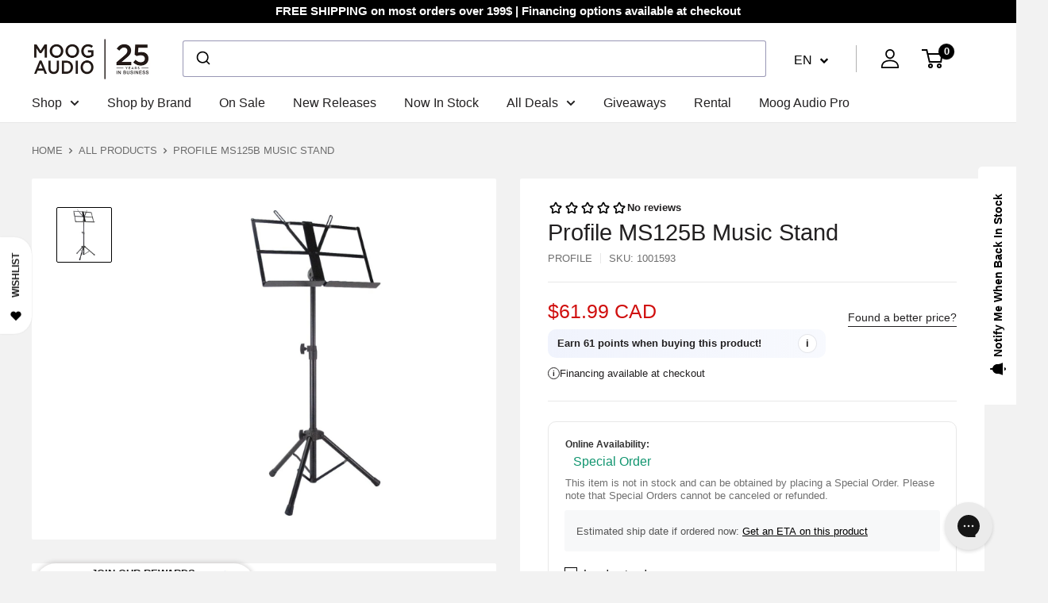

--- FILE ---
content_type: text/html; charset=utf-8
request_url: https://www.google.com/recaptcha/api2/anchor?ar=1&k=6Lcf5FYpAAAAAPvCB3WNtE-fJGBIsbl0Jk2tINdC&co=aHR0cHM6Ly9mci5tb29nYXVkaW8uY29tOjQ0Mw..&hl=en&v=TkacYOdEJbdB_JjX802TMer9&theme=light&size=normal&anchor-ms=20000&execute-ms=15000&cb=21p8qt8vk6or
body_size: 46252
content:
<!DOCTYPE HTML><html dir="ltr" lang="en"><head><meta http-equiv="Content-Type" content="text/html; charset=UTF-8">
<meta http-equiv="X-UA-Compatible" content="IE=edge">
<title>reCAPTCHA</title>
<style type="text/css">
/* cyrillic-ext */
@font-face {
  font-family: 'Roboto';
  font-style: normal;
  font-weight: 400;
  src: url(//fonts.gstatic.com/s/roboto/v18/KFOmCnqEu92Fr1Mu72xKKTU1Kvnz.woff2) format('woff2');
  unicode-range: U+0460-052F, U+1C80-1C8A, U+20B4, U+2DE0-2DFF, U+A640-A69F, U+FE2E-FE2F;
}
/* cyrillic */
@font-face {
  font-family: 'Roboto';
  font-style: normal;
  font-weight: 400;
  src: url(//fonts.gstatic.com/s/roboto/v18/KFOmCnqEu92Fr1Mu5mxKKTU1Kvnz.woff2) format('woff2');
  unicode-range: U+0301, U+0400-045F, U+0490-0491, U+04B0-04B1, U+2116;
}
/* greek-ext */
@font-face {
  font-family: 'Roboto';
  font-style: normal;
  font-weight: 400;
  src: url(//fonts.gstatic.com/s/roboto/v18/KFOmCnqEu92Fr1Mu7mxKKTU1Kvnz.woff2) format('woff2');
  unicode-range: U+1F00-1FFF;
}
/* greek */
@font-face {
  font-family: 'Roboto';
  font-style: normal;
  font-weight: 400;
  src: url(//fonts.gstatic.com/s/roboto/v18/KFOmCnqEu92Fr1Mu4WxKKTU1Kvnz.woff2) format('woff2');
  unicode-range: U+0370-0377, U+037A-037F, U+0384-038A, U+038C, U+038E-03A1, U+03A3-03FF;
}
/* vietnamese */
@font-face {
  font-family: 'Roboto';
  font-style: normal;
  font-weight: 400;
  src: url(//fonts.gstatic.com/s/roboto/v18/KFOmCnqEu92Fr1Mu7WxKKTU1Kvnz.woff2) format('woff2');
  unicode-range: U+0102-0103, U+0110-0111, U+0128-0129, U+0168-0169, U+01A0-01A1, U+01AF-01B0, U+0300-0301, U+0303-0304, U+0308-0309, U+0323, U+0329, U+1EA0-1EF9, U+20AB;
}
/* latin-ext */
@font-face {
  font-family: 'Roboto';
  font-style: normal;
  font-weight: 400;
  src: url(//fonts.gstatic.com/s/roboto/v18/KFOmCnqEu92Fr1Mu7GxKKTU1Kvnz.woff2) format('woff2');
  unicode-range: U+0100-02BA, U+02BD-02C5, U+02C7-02CC, U+02CE-02D7, U+02DD-02FF, U+0304, U+0308, U+0329, U+1D00-1DBF, U+1E00-1E9F, U+1EF2-1EFF, U+2020, U+20A0-20AB, U+20AD-20C0, U+2113, U+2C60-2C7F, U+A720-A7FF;
}
/* latin */
@font-face {
  font-family: 'Roboto';
  font-style: normal;
  font-weight: 400;
  src: url(//fonts.gstatic.com/s/roboto/v18/KFOmCnqEu92Fr1Mu4mxKKTU1Kg.woff2) format('woff2');
  unicode-range: U+0000-00FF, U+0131, U+0152-0153, U+02BB-02BC, U+02C6, U+02DA, U+02DC, U+0304, U+0308, U+0329, U+2000-206F, U+20AC, U+2122, U+2191, U+2193, U+2212, U+2215, U+FEFF, U+FFFD;
}
/* cyrillic-ext */
@font-face {
  font-family: 'Roboto';
  font-style: normal;
  font-weight: 500;
  src: url(//fonts.gstatic.com/s/roboto/v18/KFOlCnqEu92Fr1MmEU9fCRc4AMP6lbBP.woff2) format('woff2');
  unicode-range: U+0460-052F, U+1C80-1C8A, U+20B4, U+2DE0-2DFF, U+A640-A69F, U+FE2E-FE2F;
}
/* cyrillic */
@font-face {
  font-family: 'Roboto';
  font-style: normal;
  font-weight: 500;
  src: url(//fonts.gstatic.com/s/roboto/v18/KFOlCnqEu92Fr1MmEU9fABc4AMP6lbBP.woff2) format('woff2');
  unicode-range: U+0301, U+0400-045F, U+0490-0491, U+04B0-04B1, U+2116;
}
/* greek-ext */
@font-face {
  font-family: 'Roboto';
  font-style: normal;
  font-weight: 500;
  src: url(//fonts.gstatic.com/s/roboto/v18/KFOlCnqEu92Fr1MmEU9fCBc4AMP6lbBP.woff2) format('woff2');
  unicode-range: U+1F00-1FFF;
}
/* greek */
@font-face {
  font-family: 'Roboto';
  font-style: normal;
  font-weight: 500;
  src: url(//fonts.gstatic.com/s/roboto/v18/KFOlCnqEu92Fr1MmEU9fBxc4AMP6lbBP.woff2) format('woff2');
  unicode-range: U+0370-0377, U+037A-037F, U+0384-038A, U+038C, U+038E-03A1, U+03A3-03FF;
}
/* vietnamese */
@font-face {
  font-family: 'Roboto';
  font-style: normal;
  font-weight: 500;
  src: url(//fonts.gstatic.com/s/roboto/v18/KFOlCnqEu92Fr1MmEU9fCxc4AMP6lbBP.woff2) format('woff2');
  unicode-range: U+0102-0103, U+0110-0111, U+0128-0129, U+0168-0169, U+01A0-01A1, U+01AF-01B0, U+0300-0301, U+0303-0304, U+0308-0309, U+0323, U+0329, U+1EA0-1EF9, U+20AB;
}
/* latin-ext */
@font-face {
  font-family: 'Roboto';
  font-style: normal;
  font-weight: 500;
  src: url(//fonts.gstatic.com/s/roboto/v18/KFOlCnqEu92Fr1MmEU9fChc4AMP6lbBP.woff2) format('woff2');
  unicode-range: U+0100-02BA, U+02BD-02C5, U+02C7-02CC, U+02CE-02D7, U+02DD-02FF, U+0304, U+0308, U+0329, U+1D00-1DBF, U+1E00-1E9F, U+1EF2-1EFF, U+2020, U+20A0-20AB, U+20AD-20C0, U+2113, U+2C60-2C7F, U+A720-A7FF;
}
/* latin */
@font-face {
  font-family: 'Roboto';
  font-style: normal;
  font-weight: 500;
  src: url(//fonts.gstatic.com/s/roboto/v18/KFOlCnqEu92Fr1MmEU9fBBc4AMP6lQ.woff2) format('woff2');
  unicode-range: U+0000-00FF, U+0131, U+0152-0153, U+02BB-02BC, U+02C6, U+02DA, U+02DC, U+0304, U+0308, U+0329, U+2000-206F, U+20AC, U+2122, U+2191, U+2193, U+2212, U+2215, U+FEFF, U+FFFD;
}
/* cyrillic-ext */
@font-face {
  font-family: 'Roboto';
  font-style: normal;
  font-weight: 900;
  src: url(//fonts.gstatic.com/s/roboto/v18/KFOlCnqEu92Fr1MmYUtfCRc4AMP6lbBP.woff2) format('woff2');
  unicode-range: U+0460-052F, U+1C80-1C8A, U+20B4, U+2DE0-2DFF, U+A640-A69F, U+FE2E-FE2F;
}
/* cyrillic */
@font-face {
  font-family: 'Roboto';
  font-style: normal;
  font-weight: 900;
  src: url(//fonts.gstatic.com/s/roboto/v18/KFOlCnqEu92Fr1MmYUtfABc4AMP6lbBP.woff2) format('woff2');
  unicode-range: U+0301, U+0400-045F, U+0490-0491, U+04B0-04B1, U+2116;
}
/* greek-ext */
@font-face {
  font-family: 'Roboto';
  font-style: normal;
  font-weight: 900;
  src: url(//fonts.gstatic.com/s/roboto/v18/KFOlCnqEu92Fr1MmYUtfCBc4AMP6lbBP.woff2) format('woff2');
  unicode-range: U+1F00-1FFF;
}
/* greek */
@font-face {
  font-family: 'Roboto';
  font-style: normal;
  font-weight: 900;
  src: url(//fonts.gstatic.com/s/roboto/v18/KFOlCnqEu92Fr1MmYUtfBxc4AMP6lbBP.woff2) format('woff2');
  unicode-range: U+0370-0377, U+037A-037F, U+0384-038A, U+038C, U+038E-03A1, U+03A3-03FF;
}
/* vietnamese */
@font-face {
  font-family: 'Roboto';
  font-style: normal;
  font-weight: 900;
  src: url(//fonts.gstatic.com/s/roboto/v18/KFOlCnqEu92Fr1MmYUtfCxc4AMP6lbBP.woff2) format('woff2');
  unicode-range: U+0102-0103, U+0110-0111, U+0128-0129, U+0168-0169, U+01A0-01A1, U+01AF-01B0, U+0300-0301, U+0303-0304, U+0308-0309, U+0323, U+0329, U+1EA0-1EF9, U+20AB;
}
/* latin-ext */
@font-face {
  font-family: 'Roboto';
  font-style: normal;
  font-weight: 900;
  src: url(//fonts.gstatic.com/s/roboto/v18/KFOlCnqEu92Fr1MmYUtfChc4AMP6lbBP.woff2) format('woff2');
  unicode-range: U+0100-02BA, U+02BD-02C5, U+02C7-02CC, U+02CE-02D7, U+02DD-02FF, U+0304, U+0308, U+0329, U+1D00-1DBF, U+1E00-1E9F, U+1EF2-1EFF, U+2020, U+20A0-20AB, U+20AD-20C0, U+2113, U+2C60-2C7F, U+A720-A7FF;
}
/* latin */
@font-face {
  font-family: 'Roboto';
  font-style: normal;
  font-weight: 900;
  src: url(//fonts.gstatic.com/s/roboto/v18/KFOlCnqEu92Fr1MmYUtfBBc4AMP6lQ.woff2) format('woff2');
  unicode-range: U+0000-00FF, U+0131, U+0152-0153, U+02BB-02BC, U+02C6, U+02DA, U+02DC, U+0304, U+0308, U+0329, U+2000-206F, U+20AC, U+2122, U+2191, U+2193, U+2212, U+2215, U+FEFF, U+FFFD;
}

</style>
<link rel="stylesheet" type="text/css" href="https://www.gstatic.com/recaptcha/releases/TkacYOdEJbdB_JjX802TMer9/styles__ltr.css">
<script nonce="wrvM5V8PrWM6Y-RXxH9E3A" type="text/javascript">window['__recaptcha_api'] = 'https://www.google.com/recaptcha/api2/';</script>
<script type="text/javascript" src="https://www.gstatic.com/recaptcha/releases/TkacYOdEJbdB_JjX802TMer9/recaptcha__en.js" nonce="wrvM5V8PrWM6Y-RXxH9E3A">
      
    </script></head>
<body><div id="rc-anchor-alert" class="rc-anchor-alert"></div>
<input type="hidden" id="recaptcha-token" value="[base64]">
<script type="text/javascript" nonce="wrvM5V8PrWM6Y-RXxH9E3A">
      recaptcha.anchor.Main.init("[\x22ainput\x22,[\x22bgdata\x22,\x22\x22,\[base64]/MjU1OmY/[base64]/[base64]/[base64]/[base64]/bmV3IGdbUF0oelswXSk6ST09Mj9uZXcgZ1tQXSh6WzBdLHpbMV0pOkk9PTM/bmV3IGdbUF0oelswXSx6WzFdLHpbMl0pOkk9PTQ/[base64]/[base64]/[base64]/[base64]/[base64]/[base64]/[base64]\\u003d\x22,\[base64]\\u003d\x22,\x22S8Odwo4cK8Oow45VwpzDucO8c2goSsKrw65JQMKtTUjDucOzwpN5fcOXw6fCqADCpjsswqUkwo1Da8KIQ8KKJQXDqF58ecKGwpfDj8KRw4nDvsKaw5fDugHCsmjCv8KSwqvCkcKJw6HCgSbDlsKhC8KPVlDDicO6wo7DssOZw7/CjsOYwq0HS8KSwql3aSI2wqQkwogdBcKCwovDqU/DtMKrw5bCn8OlB0FGwocNwqHCvMKcwoktGcKFN0DDocOAwobCtMOPwrLCiT3Dkz/CusOAw4LDkcOPwpsKwo56IMOfwr0lwpJcZ8OZwqAeZcKuw5tJU8KewrVuw516w5HCnDvDtArCs2TCjcO/OcKrw5tIwrzDgsO6F8OMCAQXBcKLXw55U8O0JsKeb8OyLcOSwqXDg3HDlsK7w7DCmCLDnR9CejHCiDUaw5d6w7Y3wrjCnxzDpTTDhMKJH8OUwrpQwq7DvMKrw4PDr1R+cMK/[base64]/CvxXCk8KtOcOMwrTDkwMURiMhwoLDn8KHw7LDtsOGw7vCj8Kmby10w7rDqkPDjcOxwroPYWLCrcOuXj1rwr7DlsKnw4gow5XCsD0mw5MSwqdTeUPDhAsCw6zDlMOUI8K6w4B8ABNgNAvDr8KTKUfCssO/LUZDwrTCoVRWw4XDu8OIScObw5XCgcOqXGgoNsOnwoQPQcOFV0k5N8Oxw4LCk8OPw5bCvcK4PcKmwoo2EcKwwpHCihrDj8O4fmfDuSoBwqtzwpfCrMOuwqhSXWvDjMOZFhxBFmJtwrrDrlNjw6rCvcKZWsOyP2x5w6wiB8Kxw73CrsO2wr/Cm8OnW1RZPDJNKkMGwrbDhklccMOywqQdwolZOsKTHsKZAMKXw7DDl8KeN8O7wpHCvcKww64dw5kjw6QMT8K3bjZtwqbDgMOrwqzCgcOIwqLDv23CrUvDtMOVwrFMwpTCj8KTbcKewph3c8ONw6TCsi04HsKswpUWw6sPwqrDvcK/wq9bFcK/[base64]/CsEoVw7jDhcOTWGLDgsOCEmvCt8KTKhzCmH8mwpLCrg7Dlm15w49cOMKDLWkgwrDCrMK0w6TCrcK5w6rDrU9iEsK7w7vCq8KDBWFSw6PDgjBnw7zDnmZgw7/ChMOfIlrDr1fCj8K/eE9bw5nCs8OTwqV9wpPCpMKQwp1Gw4LCpsKvfnhxVy5oMsKNw7/[base64]/[base64]/CqsOGPcKFJcKiA8KHw5zDhcKew5LCsS/CsQo8Jl1AS0rDvMOlWMOmfMKRP8Ojwqg8HT9UcjbDmBnCq2wPwonCgyZxWsOVwr/DlsKPwqFuw55LwofDr8KSwqLCgMOMK8K2w6zDkMOXwqg8azjCm8Oyw7DCoMOsIWbDt8KCwqbDkMKSO1TDowUkwrZuP8KEwpfDpCxJw4szQsOOcnslYXRqwpfDhmwmCMOFSsK8JSoQXXgPEsOkw6rCj8K7V8OVISBSXFrDuQRLaQnDs8KnwqnCiX/DsWHDmMO/wpbCjQ7DrzLCrsOpFcKcA8Kswq3CgcOfFcKRTMOPw53CsA3Cj2vCjnEOw6bCq8OoFzJTwoTDnj5Yw4UAw4dHwotWN1Efwqcuw4NBbghjX3LDqG/[base64]/DXgAw7PCqzZOCcOgwqTDuMO0wqTCplbDgsK0bhZ5wpvDvW5BPMOUw4Buw5DCucOuw4F+w4hzwr/Cs0tQTgjDisOOADMXw6XCqMK3fBwhwqDDr3DCnixdNBTDri8kAyTDvlvClhUNLGHCtsOKw4rCsyzCpVM2DcOTw6caJsKHwpIkwoTCtsOmGjdewq7Cs0nCoRTDqmTDiSc1T8OJPcOYwrQ7w5/Dux5swrHCk8KPw5zCtiDCoAxuPRTCg8Kkw6MGPUtdDMKew5bDrzjDiQFIewnDqsKIw7fCosOqaMOuw4PCui8Ww75ITnwsOyDDj8OoLcKJw6FAw4/CiwfDhF7DokhKZsK2bF8ZQmJSfsKbdMOcw5PCoyXCgMKrw7NAwpXDrwfDkMOSX8KRA8OUd0RCdTggw78zX3/CqsKoDFUyw5XDq29BWcO7IUzDiwnCtFItOMOPYyjDusOqwrzChTM/wovDgRZQIsOLNnMrW3rCgsKvwrpsVy/DkcOQwpDCtMKjw5AnwqDDicO0w7rDm13DhsK7w7zCmjLCnMKowrLDpcKFRBrDpMKyC8KZwr4IacOtX8KaVsOTDHwDw642f8KsTV7Dq1nCnF/[base64]/wq16PBjCnlrCoj7Dtj8dw6rCmg8zwo3CrsKOwqFSwp9JDXDDv8Kcwr4hEkIBccKlw6vCiMKAIsOpPcKzwoI2E8Ouw5fDqsKOLQNRw6rCjiNqTQMjw5bCvcOzT8OPbxfDl3B2woQRI2fDusKhw4lrRi8cCcOowpALIsKLKsKfwqJZw4JHR2LCmUh2wp/[base64]/[base64]/wonCtcKCwpjCsHJ6w63ClcOSV1wRNMKFPTXDuzfCuHjCp8KITMKTw5fDhMOacVfCoMKBw5kJL8Kzw6/Dv1nCqMKEFHHDs0fDlgXDkk3Dm8Oaw6p+w7PCoxLCt0EBwqgvw7VVDcKtIMObw5ZUwoJrwq3Cuw/DqGM/w77DojvCunjDnBMgwrbDt8Kkw5ZBVQ3DkzvCjsOiwocRw7vDscOKwo7CsxbCpcOZw6XDt8Orw7JLEUHCkSzDvQgCOHrDjno+w6siw4PCqXzCt2DDrsKAwqzCmH8PwpTCs8OtwqUZe8KuwrVSGmbDpm0YZcKCw7YKw5/CrcONwqXDucOgfBXDnsKxwoHCiwnDpMO/[base64]/DscKtZcOywoEkwppJDjN2w7PCpsKYIsKtw5hDwpfCiMK0ScKwdHp1wpw5YMKQwozDnR7CqsK/VsOJX1jDlHdqdcOVwp0dw6XDqcOvA29vAVNuwrxewpQiAsKyw5k9wrrDi15fwpzCkFFUwoTCgwx/[base64]/DrMKCwqvCvy8DHg0/HRhkwqQSw4HDglRkwofDojLCsBrCusOPPsKnPMK0wox/cCzDv8KndEjDssOew4DDujHDrl8QwpPCrDQAwrnDowfCi8OTw4JbwrDClcOfw5VMwo4PwqZ2w7Y5MsKRPMOZIBLDsMK4KXtQccK5w6saw6zDkEXCnR5vw7jCqsO5wqc6GMKmMGLDisOyKMKAai3Cq1HDicKVTChqBCTDh8OeRE7CvsO7woTDmCrCnyXDgMK7wpg/L3siTMOCbE5VwoQ+w4ZACcKiw7t5CXPDp8OfwozDvMKQfcKGwqVpc0/Ch3/DgMO/UsOQw7vChMKCwrrCucOjwr7CtmxvwpIvR2PCvz13fivDsgHCs8Kqw6bCsWgvwpBVw5pSwohKFMKuTcO/QDrDjMKqwrBCUgEBf8OlJgZla8KIwp0FT8ObJMOXVcKzcyXDrkN1F8K3w6pGw4fDtsOvwq/Cn8Kvbj4mwo5iPsOJwpXCscKUCcKmOcKGwrhLw6lFwp/DlGfCusK6OXAdalvDmn3DlkwGcFhXRXzDhkvDuA/DisO9dlVYVsKAw7TDvU3Ci0LDh8K6wqHDoMOmwo5Pw4IpIHfDtEXCggXCogPDvybDmMOXIMOiRMKMw5PDqn4FdX3CpMOcwqVww75+IRXCrDoRDAlrw6dGARNpw78Mw4XDvsO3wqdSeMKLwo9PK21IPHbDuMKYKsOteMOkUglCwoJ/I8KzbmZJwqY5w4Q9w4jDvcOGwrMTaCfDhsKww47DsS1TE3V6RcKIMEXCrsKawqdzdMKVdW08OMOUVMOIw50hLmJpfsO3ZG7CtirCu8KKwofCvcOpfMOFwrYmw7zCqsKNA3zCgsOzTMK6VhpWCsO3FGHDtTo/w7rDoGrDvmPCtgXDtBPDvm4yw7rDvlDDtsOKIhszcsKJwoRvw7gtw4zDtEJmw7NxAcO8XWnCqsONM8OvGD7CizHDg1YyP21QG8OkFsKZw484w7wAAcOfwrvCll5aAAvDjcK+wr4GKsOuHCPDrcKIwr7DiMKEw7VLw5BNWXQaKh3Ci1/CukrDtyrCk8K/[base64]/CnsOywpnCj8KEHhlCwoEcwprDmTUvJ8Orw57ChDMRwo10w4NsS8OGwofCtXpSZH1AP8KkO8O6woweJsOnRFzCl8KXNMO3NMOPwpEuS8O9JMKPw7lPRzLDsj/[base64]/w4M3w6rDqzHDs8OcZcOlGMOHesKmeBxIw4FIHMOcM0TDvMO7Uz7CmknDgz8RRMKEw7cKwpsNwo9Pw4xfwolxwoFzL0sFwqVVw65vRk/Dr8OYCsKIasKmGsKITcOEPWbDvXcZw6tAVyXCtMOPDkUuasKtQzLChsOZZ8Oqw6jDucO6YFfDuMKcAxvCs8Kiw6/CmMOYwrM6bcODw7Y2JCbCjCvCqUzDusOLXsKRAcOsV3F0wqDDvSZ1wrbCiCBlWcOAw64PBWIywpXDksO4GMKFKR8ScnTDjsKWwotKw6jDuUPCinbClj3DuUptw73DtcOdw48AGcKww7/CmcKSw4sYfcKWw5bCqsKyU8KRR8K8w5kaAWFVw4rDu2jDlcO/AMO3w6slwpd6B8OWfsOawqgXw44IWBPCoj9Yw43CjCM9w6QIEArCqcK1w43ClnPCqxprRMOGfWbCqsOmwr3Cj8O9wp/CiX0YMcKawqwyfCXCtMOLwr4pahZrw6TCusKCMsOrw7xadiTCmcKhwoEdw4VDaMKswo3DpMO4wpHDkcOnRl/DuHhCOk7Dgm18EjRZV8KUw64rT8KFZcKjU8Ouw6sIEMKbwop0HMKJcMKNVVogw6rCs8K0M8OzdiU3eMOCX8O/wqnCuzEkSQtsw4h7wqzCj8Knw6w8AcOAPMO7w4w3w7jCssO5wppZdsOaJMOjGnPCusKyw4Mbw7JkHE1VW8KUw7wUw58bwpkqUcKNwr8twpVnFMOsPMO5w6tDwrjDrH/DkMKlw7nDkcKxTxQCKsO7dRDDrsKHw7tsw6TCjMOpTsOmwobCpMOiw7o/AMKxwpUpHDHCij8Kc8Ogw7nCvMORwogxTWTCv3jDk8OBAkjDoSsuGsKnCU/DusOxDsOyHsOrwqhuI8OVw7TCusO2wr3Dty5NAAHDtSM9w7Nxw7wtEcKnw63Ch8KYwrljw4bCuXoaw4TDnMO4wr/DmnAjwrJzwqFlBcKdw4HCgTDCqm7DmMOKccKtwp/Dj8K5IMKiwqbCicO4w4JhwqRcCVfCtcOHTXsvwpbDjMO6wrnDtcOxwqV1wpHCgsOQwpoTwr3Cr8OkwrjCs8OITRYGaRbDhcK+G8KvWyrDtCcyK3/CiyBzw4HCkCDCgcOvw5h0w7tGcBk4TsKHw4xyGHVaw7fCrms9wo3DsMOpcGZowppkwo7DvsOORMK/w7DDnHkXw6XDs8O3CmjCn8K3w6/CihkAPU1nw592FcKcfwnCgwzDhcKIFcKCJ8OCwqjDkCXCtMOfSMK1w47DhMKEIsKYwrBDw6fDpzNzSsKhwqVhNgvCrUfDisKSwrHDgMO6w6pMwq/Cn0M/AcOHw790wqttw60ow77CoMKad8K8wpXDtcK6XGQ3VBfDs0hpOMKNwrFRUmsVXWPDhkDDrMK3w4UsPcKzw58+RMOUw7PDo8KECsKqwpdmwqsowq3CtWXCkCrDi8KwDcOhV8KrwpHCpG1aTio7w4/DksKDb8OXwo9fKsOZR23CusK+w5jDlS7Co8Kww6XCmcOhKsOVTBZZQ8KlOydSwqtow5/CoDRbw5cQw6VDQCXDk8Ktw79iTcKcwpPCogMPcMOmw6bDk3nCiHEgw5UGwrcpDMKMDFsywp7CtcOrEH9zw6ASw6fDjhVpw4XChSIkWzTCsw0+Z8KWw5XDnAVLK8OdNWwrFMOrEgIXwpjCo8KXCX/[base64]/DilzCqcOVw5TCsMKsw7HDgcOyw5ZOw4lPVcO+w4RWfhfDj8O5CsKwwqcGwpTConbCjsKLw6zCpX/ClcKRMxwkw73CgTQrY2IOdS9iSB5iw5bDn3d9KcOZYcKCGmEaZMKdw57DlEdTVknCgxsZenU1VGLDrGXDkCXCiQTCo8KgBsOLEcKVOMKNBsOYQUopNTtZdsKzFGQ8w5fCkMOsecKfwo5Yw44Tw5rDq8OQwoQIwrLDoVvCncOtIcOnwph/[base64]/DlQdFwrbCksKbwpVRTDfCn8OIXcKawrHCqlnCih97wrFywqANw4lBeCjCjntXwoDCkcKqM8KXOlXDgMK2wq0mwqvDuQ9Fwq1dYgvCuVPChTZ+w54ywrN/w6UHbmfDi8Klw6MkfiRjS3EnYUc3MsOKZCI6w51Pw73ClsOzwpRAO2Fdw78zIC5pwr/DvMOyAWTDkFVmMsKXVVZcZMOAw5nDg8Ohw7gbNMKjKVo9OMOZSMOrw4JhY8KrSmbCu8KDwp7CkcO5PcOJFDfDmcK7wqTCqjPCocOdw417w7VTwqPDpsKvwpoRNm5TWsK7w6B4w4rCtDB8wqYqE8Klw6Rdwok/[base64]/aMOlYcKQL8OZP8O+YlzDlsKeJMO4w6PDmsKcJsKNw7d9AELCvGnCkAvCrsOZw6l5N03CkS/[base64]/CrMKjSsKEHHNgJDBRXzBjw4VaVsKhBcOiw6nCiMOAw53DpQLDiMKeNXfDpHLCocODw5pIBjk8woFSw4New7HCosOIwoTDj8KhYMOVJ3Eyw4oiwoBJwrYvw7nDosOxUxLDq8KUP3/Cny3DogfDncOGw6bCjcOFFcKCT8OYw5kVNMOMZcKww4wvclrCtGTCm8Ofw6DDnX4+HMKyw5o2UmZXZwQvw7/CmX3CiEcsH3TDqHjCgcKCw4fDtcKYw57DtUBOwp/[base64]/w58dw7pBw5jDpMOmIMOwwp9yMTnCvMO3MMOfw4gww4hFwpXDn8OEwoQ9wqzDi8Klw71xw6XDr8KewrrCqsKHwqhuJFXCicOMIsO6w6fDhGBow7HDlFpBwq0jwoY6ccK8w7AQw5pIw53CqAB7wqTCkcOyaljCtkoVNQFXw6hVOMO/eDQDwp5xw4DDosOLEcKweMOsaTLDlcKbZxLCm8OtE0o2RMOhw77CtjrDlEo4P8Ktb0bCjcOsXTwXQcOKw4jDusOQP2RPwr/DtiDDtcKgwp3Ci8Oaw5ICwqvCuzp6w7RWwo1Yw4M6Vy/CrMKbwoc3wrJ8P28ww74WGcOCw6/DjhsDZMOvccKOa8Kaw7nCiMKqH8KSMsK9w4PCgCLDr0TCmxTCmsKBwo7CmMKTB13DsH1gXsOHwrfCpTVaYiJpa3xCYsO7wo1YIR4fJl1iw504w78Nwrd8T8KAw6EpLMOZwowDwrPDqMOjBFkvPALCigxrw57CtMKjHWpRwqRbCMOow4/[base64]/Do0wFw6TDuzLCmMOcXsOgPAR9w6nDrUzCvERHwpXCi8OLBMOmJsO0wqDDisOdeUVDGU7Ch8OJAjnDl8OCCMKId8K3UT/[base64]/CmV58EsOBLWbDkQ0fD8OORsOTwqZ0TcO2aMO8TcOnwp47bCFNYjPCnBfChhPCqyBjEVjCusK3w7PDkcKFDS/CsmPClcOawq7Ctw/Dv8ObwoxadyvDhQpmBQHCjMKKdTlXw57CpMO9DwtMEsKkdFPCgsK4bErCqcKFw6JVcWFjH8KRJsOXKEpME1bCg3XClDlNw7bDrMKfw7BjDizDmFB6ScOKw4LCnxbCiUDCqMK/RsKiwogXP8KTGXkIw4B9HMKYLw1Lw67ConIVI0NAw4/CvURkwrRmw4YwaQE/csKZwqZ7wpxyDsKlw5wXHsKrLsKFAArCt8OUSCdsw53DnsOQfh5dKwjDtsKwwql5GG9mwpAyw7XDmMKPV8Kjw601w6nDoWHDpcKRwqrDucOTUsOnXsOdw4zCmcK6RMKRN8KjwoDCkmPDvW/CihFeNRfCusOEwp3DimnCtsOfwoYBw5vCrWNdw5LDojFiXMKnYSfCqnXDnz/CiwjCvsKMw4wNdcKAXMO/[base64]/cCcMw4rChXc/[base64]/CicKLwrRCw6I4ZMKDYsKCTy8Iwo7CpMObwqfDqw/DjEMfw43DuE8CGMOiA2gVw5khwrV3H0/[base64]/ClcOhwofCj8KAOsOyf8OmCMOww63DtFDCoEAHwqbCtHgQEwVwwr8Dem4mwprCi0nDs8KkBsOybsOeWcORwq/Cj8KKOMOtw6LChsOhY8Ozw5rDgcKCBRjDqS3Cp1fDuhJkVBsAwoTDiwfCucOFw47ClcOswohLN8KRwpNEKzd5wp0vw5gUwpTDhkVUwqbDiAwTMcOPworDqMK3YFzDjsOSdsOfDsKBFQs6QlTCosKqecK8wodBw4vClw0owo40w47CgcK8G3lESB0KwqHDnRXCokXCnl/[base64]/Dqks5S8KfdijCpMKGwqLChMOgKMKyw6FPZcKNTMK1CnIyKBrDrQRjw6Aww5jDp8OEEMKOKcO7Al4wckXCiyQGw7PCvkzDtiRYVEA1w4taacK8w6l/DAfCl8O4QMKnUcOhI8KJSWlMPxjDqxHCusOeQMKXIMOHw7PCgU3DjsOWS3cQUVTDnMKGWwZRPi4BZMKJw4fDqUzCqj/[base64]/wpJdw6lZw6EPw6x7wpxIw7xZG8OlKFYnwq3CusOpwqLCm8KxaDcywpXCpcOxw7p+aDjCkcOhwqVjbsKxblpLPMKQeS1sw78gK8OOL3FZW8K9wrNiH8KOQivCkX0hw7NewrDCjsKiw5rCkCzCk8OLPsKkw6PChsK0eAjCqMK/wojDiCbCnWcBw7LDkhkdw7NSYC3Cp8KJwp/ChmfCsXTClsOUwphRw4Q5w6gfwr4DwpzDgioFDcOLZMKxw6PCu3hIw6ViwpU6L8OhwpbCrTnChcKQJMOhIMORwr3DrgrDtVNBw4/CqcOMw7Ncwr58w5zDscOjfizDqnN/J0zCjGjCiCTCpRNrfQXDssK9d094wqnDmlvDoMO9LcKJPlFzY8OxTcK+w4XCnlLDlsKWTcKswqDDu8Ktw54bBmLChMKBw4d9w7/DnsOxF8KNUsKUwrPDn8KvwoppQsKzPMKDCcKZwqoyw4AhQmAmSBHCtMKZCxHCpMKowo9Bw43DjMOjeWnDp1Rowr7CjwAUHmUtDsKZUMK1Q3dCw4HDpFhyw6zDkTZFe8KbaS/Ck8O8wqYEw5oIw4hywrDCg8KPwoPCuFXCoBc+w6pyTMOKUUjDi8OhLcOCDBDDni0Pw7PCjFzCl8Kgw6LCimscAQzCvcKCw7hBSsKRwqFhwo/DkhbDvBhQw5wXwqJ/wqXDonkhw64kFsOTTglbCS3ChcK8OSbCtMOjw6N2w5BYwq7CjsOAwqNoLsKOw41fJRXDmMKaw5Afwrs7f8OuwplwB8KBwqXDn2jDjEbDtsOxwp1yJCoEwrslVMKQYyImwrkyTcKrwqLCnkpdH8K4XsKcfsKtNMOkEC/[base64]/DmSrDnsKpwrgywpcQbEHDjQMkTR/DlcO6VcOYI8KPwr/[base64]/[base64]/[base64]/[base64]/Cq8O0w5DDtMOBwqQww78ZV1t3wpsTOMO2NsO3wosJw7DCjsKJw7oRBWjCmsO+wpfDtzPDvcK8RMOww5PDjcKtw4LDoMKwwqjDiGobImQ7AcO/dybDjwbCq3YudF8kU8O0w6HDtcK1VcK9w65oUMKQGMK/[base64]/[base64]/CsGrCpXbDg30uAxPCtMKpw5d3MsKHMCpIw7AYw5MrwqDDuiMhMMOkw6vDqMKewq7Cv8K7EsO2G8O9A8OcQcKIHcODw7nCjcOsacKiOkVTwrnCkMOmBsKrT8ObfB/DoUjCpMKiwofCksOIKCoKw6fCr8OiwrRZw4bCh8O7wpLDrMKZIQ7ClEXCsHXDlH7Co8KgGX/Dk1MvBsOYwoA5IMOCSsORw74ww6vDs3vDuhZow6rCrMOWw6kNQsK7IRRDAMOyRAHDoh7DjcKENxErVsK4awcowqJLZk/DmWwQNmnChsONwqwfSGPCuQrCok3Dqgo+w6lNw7nDicKDwp3DqMKkw73DvBfDm8KhH1fCgsOwOMKhwqwrD8OWVcOyw4Vyw68lMzrDqiHDomoKXMKmBWDCizLDpmgHdAN7w6Mcw7hrwpwTwqDDm2XDkMKLw5kDZsKVDkPCkD8Gwq/[base64]/DtAnCoh0cw7UrTMOFdsOUwrrCpQPDqn8hPsOPw7RpTsO3w4nDusKywpw6ME1cw5PCpsOUOVN9SCPDkiQBYsKbQcKSCwRjw7/DvAbDoMK8WMODYcKUNMO8S8KUIsOJwrxQwrVrZDDDjwYFGHzDkzfDjh4LwqkSEzRLdSYDEyPDoMKIO8KVLMOCw6/[base64]/[base64]/[base64]/[base64]/DsMOCEMKRfHIbWsOOwo02w4JAMsOiZ0lpwprCi0kvBMKwNXTDmlbDg8Kyw7bCnSRMY8KfPcKkLRXDi8Oibz/CscOpekbCqcKNbUnDhsOfJSjCiivDphzDoz/Dlm/DsBU/wrzClMODY8K6w5IRwqFPwr7CvMKhOXt3Lw1/wrPDs8Kaw5skwoDDpEDCvA92X37CgMOARxrDk8OOW2zDj8OGWV3DuifDl8O+NyLCmyXDpsKkwotaacOXVw4jw5F1wrnCu8Ogw4I1DScmw5/[base64]/DhEU2woYKw7lNw6LCumIdw5nDtsOPw50iwrDDvcKywqwdDcKfw5vDoTsnOcKeD8OkGSYaw7xadxLDmMK2R8KOw7MJScKseHfDg2zCqsK/wpLDgMKWw6JGMcKNVcK5wqzDk8Kew5VKwoLDvArCicKSwr0wYh1JGjYwwo3CjcKpZsODfcKFFm/CiH3CisOVw4NQwpEuN8OebUVJw5fCgsKFaFZ6Kn7Dj8K3S2DDmRESe8OATcOZXBYtwpzDlMOawrfDvRUjWsOjwpPCvcK8w6A0w75Bw41Iwo/Dr8OgWsOGOsOPw7M4woctJMKPJns1w6vCtDgWw5PCqjwVwpDDilfCrXYSw6nCi8OOwo1PZz7Du8OTwro8G8OaV8KIw70PN8OiGEsbWljDi8KqU8O8FMO3BQ16d8OPIcKAZGRQKCHDiMO3w4UkasKcR1s0OmlRw7rCsMKwZyHDsHTDlwnDsnzCpMKKwocoNMOcwp7Cly/[base64]/CpsOLwqXDk35dw7VcasKTw6IGCsOuwqJawpJIX0J6fHvDniVSe1tKw4BWwrLDucK1woDDmBZXwp5OwqIzGV8xwoTDnMOcc8OqdcKbWsK/cl84wotJw5DDgQXDtibCrlgIJsKdwpBwB8OYwppnwqDDgG3Dg20Ywr3DusKww5PCisO0JMOnwrfDpsKSwp5jZ8KQVjlnw47CmcO6w6/CnnVWWDgjBcKGJn/ChsKLaQnDqMKew47DlMKtw4DCkcO7SMOVw7jDusOXZMK0R8K+woYPE3TCvmJNYcK1w6HDicKDUsO9XMO5w48VJnjCiTDDtCJEGC1/Kgt0M3cUwqg/w59VwrzChsKbEMKHwpLDnX5sNV8OccK3Ig/DjcKuw4bDusKdM1PCmcOwalLDiMKEJl7DvzJ2wqrCjGt6wp7DqjNnCkzDmcK+RF4bZQ1AwpLDpmoWDTAWw4dUEMO/wrAXWcKDwoQGwoUIXcOewqjDuyNGwpLDolfDmcOMbljDiMKBVMOwRMK1w5fDkcKtKEZTwoHDmSxIQcKrwqsJajDDlh4Yw6NIPX5Ew5/CsGhGwovDg8OAXcKJwoLCn27DgVwiw5LDoB10VRJfHXnDoD15BcO8eQDDmsOQwolPfgVywq9Dwo4eBnPChMK5Tl1kRncnwqfCnMOeMxLCjVfDtH8aYMOEfMKuwoEWwo7Cl8Ofw7/Cu8Oaw4I4M8KfwptuOsKuw4HCqH7CisO8w7nCvi5Iw7HCoWzCsDbCqcOTeyvDgjVfw4jDggRhw4rDmMKKw4nDuBPCjcO+w7J0wpTDrUfCpcKDDQ19w5rDiRTDsMKpZ8KvXsOOLx7Cl0tsasK2V8O3CDzCl8Osw61IPVLDsGQoZ8K+w7/Dj8OEBMOiOcK/EcKWwrbDvFTDvijCoMK2KcKnw5QlwqDDnhZETnbDog/CtmwMdnN8w5/CmVjCvsK5cn3CvMKNWMK3asKkcW/Cg8KPwoDDl8KFUDTCmn7Dmlc4w7vCusK1w5bCksKfwphSTFvCpMO4w6ouPMOuw7vCkgbDjsO4w4fDiRNRFMOQwqU9UsKVwo7DtGluCVLDs3g9w7jDnMK3w4k/Xi7Cuh5iw5HCkVgrBHDDlUlyV8OHwod+AcOzMCxrw6zDqcO1wqLDrsK7wqTDgUPCj8OUwqnCnFfDs8Oew6PCmsKww6xYFj/DsMKOw6DDk8O6LAsaJm/DjcOYw6kac8K1cMO9w7hTVMKjw4dqwpvCpMOhwozCm8KcwpfDn3jCkH7CsUbCn8KlccOIaMKxb8ORwqnCgMOrEGLDtWFTw6N5wpoLw5/[base64]/DnMOLwq4XMAzDjwR4w6/CoDl8w6pZO1gKw5Ixw5Vuw5zCtcKuQMKkbx4Jw4Q7NcKCwqLCm8O9L0TCqGINw6g3wpzDp8OROC/DhMOEYAXDpcKow63DtcOow4PCu8KFdMOoc0DDjcK5D8K6w4oSWAPCk8OAwp4uZMKdw5/DnBYlb8OMWMKwwpLCgsKVPSHCjMOwOsKCw7DDnCjCogPCtcOyJR8EwovCr8OQfGcPwpxjwrMdAcKbwq9FNsKpwrfDsS3CoSQ9EcK4wr/[base64]/Cp8KCw6XCvMOtGMO1woLDmsK8DyjCpsKyJsOMwodeLB0eR8O0w5x+F8OVwo7CuzbDmsKeQhPDonHDoMKJAsOhwqXDucKKw61Fw6gew64ow4QcwprDgQhLw7/DgsOoaElTw4gdwqhKw68pw6AtC8K+wrjClSh8HsKMBsO/w4nDlsORG1bCo3nCq8OvNMKjZn3ClMOgwp7DtMOxX1bCqE8Iwpgvw5HClHlBwpd2bxHDk8KnKMOLwoDDjRQWwrkFBwDCiQTDoyYtB8OUMDPDgz/DimnDl8KMc8KjLV3DlsOWHgEIb8KpSHLCrsKhSMOrMMOQwpVENTDDksK/XcOuL8OHw7DDlMKfwpnDsTPCnlwbDMOmRGPDkMKOwoYmwqzDssK/[base64]/DmAA0wqRuwqDDuBUXwp8wwog5Pk7DjcKzwqfDgsOPUcOIAcOWfH3CvlbDnGfChcKJNlTCsMKZVRM0wpXCsUTChMKzw5nDrB7CjD8zwp1PasKeYE8fw54sOi/Cu8KNw6Jvw7AzY2vDmRxmwo86wpLCt07DgMKLwoVVBT/[base64]/[base64]/[base64]/Cq8OQTzNye8KbHsKCbn1kfsOAeQrCkcKLUTlGw6pcZ3Vzw5zCnMOIw7rCscOxYwlpwoQnwo4iw7LCjCcPwrQgwrXDucOeXMKSwo/Ck3bDncO2ORlXJ8Krw6/CjScefzvCh3nDt3oRwpHDnsOAOQnCozxtB8OwwqTCr0nDo8OSwrF7wo19N0oKLVNQw7TCpcOUw68FPD/DhDXCjsKzw5zCihDCq8OUGQrDp8KPF8K7WsKfwobCryTClcK3w7/DrB7DmcKNw5TDrcOkw7dOw5d3ZcO0UhLCgcKew4HCtmPCosOiw7bDvSQ5A8Orw7XDuyXCglLCrsK4IGfDpjLCkMO6XFnDhkBhfcKjw5fCmFV1LyjCk8KGwqdLUHQawrzDuSHDnHpVBGNSw6/Cn1okXGoeKCDDpwN4w47Dmg/CrGnDosOjwo3DjChhw7FKccKsw4XDh8KYw5DDnFURwqptw53Cn8OBFDEew5fDqMOWwrXDhDLDl8OcfA9mwoIgEiUwwprDmQ0vwr1Tw54iB8Kge19kwr1uBcKHw61WIsO3wofDq8OLw5cSwoHCh8OhfMK2w6zDqMOkN8OEZsK6w7o4w4TDtBFbSE/CgjIlIzbDrMOGwqrDgMObwqrCnsOjwrzDvHNgw4PCmMK6w7vDnCxWEMO2fRAqBiLDnRjDmFvCocKffcOXQiMpIMOAw41ReMKAD8OXwrRUNcKYwp7DjcKFwrc6W154ZX4Owp/DlyomJMKdOHnCk8OcSXrDogPCvcOew4MPw7jDicOlwoUkWcKFw6ULwr7CvnnCtMOxwogbe8OnfgHDisOpTR5twoV7R3HDqsKsw7HDtMOwwokETMKKFgkMw6kiwppzw6TDp0IcE8OVwo/DssKlw6vDhsKwwqnDsFwUwrLCosKCw61kOsOmwrhnw6HCsV7Cv8Onw5bCrFQxw65mwrzCshfClcKPwqdhcMO3wr7DucOreg/ClEJkwrrCpml8dMOfwo0hSF3Cl8KuWGXCkcOBVsKTS8OHHMKtFGvCgsO8wqTCv8Kvw57CuQxfw7RAw7lfwpkzbcK0wrttBjrCl8O9SnzCpQEPGAwYYhTDu8Kuw6bCiMOmwqnCgE/DmjNBNTXCikBeCsKYwoTDqsKewpjCpsO3WsO7bzbCgsKYw4wqwpV8HsO4CcOPS8KEw6ReRDUXcMKqBMKzwqPChlEVe0jDkMKeMiRAAMKfZMOaDylMOcKew7p0w6hRC3/CiGgMwpHDuilIJjFFw5nDi8KkwpITInvDjMOBwoQ0expRw5Yow4p+JcKLNC/Cn8OMwqfCuAY8EMOxwqM+wqtHdMKIAcO5wo5/VEITGMKwwrzCkS/CjCASwqFzwonCg8Kyw7diRWbDrm94w51YwqzDvsKjRmgJwrLClU8RHh0kwobDgsKOQ8OXw5PDvsOUwrzCrMK7wrwNwrN/HzkjRcOUwq3DkxsTw7rCt8KDJ8KkwpnDnsKwwofCscO+wrnDjcO2wq3CqUnCj2XCk8KIw5oneMObwrAQHXTDuRkFHjPDtMOSUcKaQcOKw7zDiWwaeMK/[base64]/CsmlNd2Ziw71SHsK3w4MJwpYdwo3DkcKATMO9WyvCtlbCmR/CnMOZOmcIw5jDt8O7a0TCo3xBwpnDq8K8w6LDqH8owpQCXHDCr8OvwoN1wo1ywp8Dwo3CpC3DrMO3RCXDklQVGzLDtMO7w6zCjsKbaE5cw5XDrcOpwqVzw6wEw6h7Jj7Ds0/[base64]/Dnw8we8K6bXtbwqLCmBfCr8Okwr/CpB/CuxUiw4ogwo/CtGQDwqLCvMK1wpnDq3zDp1jDnBDCvk03w5/CnXoRGsKLey/DjMO2LMKOw7bClmsvBsKSOGXDuFTDuR5lw5dUw5TDsnjDgArDmWzCrHQgdMK7IMK9G8OCbSbDl8OSwrZNw7rDosOzwovCmMKvwozDn8OwwpzDh8Ksw58Dck4pEnDCoMKJH2RswqE5w6A0wpvDhR/CoMOQOXzCqRfCulPCi2Z4ZjTDjx9RbG8jwrYiw7YSNi3CpcOIw6XDrMOOMjl0w4JyC8Kyw5cpwrEDY8Kgw6fDmRRlw4tlwpbDkBAyw54gwrvDgjDDsWHDrcOYw6rCs8OIL8O/w7jDg1cvwr8ww5N7w49lX8O3w6IRFVR6JQfDr1/[base64]/Coz3DmzcyPcOcwqhrw6/[base64]/DuXDCjDfDkcObbFHDgDtIOkLDpMObwofCq8KhOMODP00tw6Yqw7HDk8Ouw4PDm3AEa3g5Mkhzwp5rwpRuwo8oeMKFw5NUwqcpwpnCuMOwEsKFJTJgWCbDrMOYw6EuI8KTwoo/RsK/wp1MAMOaCsKBTMO3HcK0wpXDgCfDhsKMWmJ4fsOgw504woPCoEkwb8K6wrsYFwTChCk3JjIsawjChsKUwrPCgFPChsK7w7NCw4Mewrx1CMOvwr1/w7Mnw4PCjWZYJsO2w6M8wpN/wpTCoBRvL2TDqcKvdTEqw7rClsO6wr3DhX/DscKWF3AjOxAkwqZ5w4HDvz/DgGJCwqFsWVHCusKTcsOwTMKowqTDj8K9w5jCmx/DuDsOw7XDqsKkwr0dRcKLLW7Cg8OhUhrDlQ5Iw6hywpAwCSHCkFtFw4DCncKawqA/w78LwqnCgUlpA8K6wr8hwpl4woInUALCiEjCsAFvw7nCisKCw4fCvXMqwr5yHCnDoDnDssKyWcOcwoDDmh3CncO3wpkCw6ExwrpDUlbCoHVwIMORwqQsRGHDpMKnwpdSw5sgHsKPW8K4IStjwrJCw40Uw6cVw7cYw4wZwoTDlcKKD8OKWcOEwqpNAMKtf8KZw61/w6HCv8Oww5jDiULDrMK8fyIAcsKowr/Dh8OAc8Oww6jCnzkMw4QAw7Fuwr/Dv0/DocKZd8OqeMKidcOfL8KZFsOew5/ClXDCvsK5wpnCtG/CmlbCoj3CuifDvsKKwq9VE8OHb8K1fcKZw4AjwrxYwoc1wptZw4Arw5kHIHcfFMOBwohJw5XCvg4tLDEDw7LCoBgiw6kww78jwrzCs8Oow6/ClzRfw4RMPMKHMsKlf8KKMcKxeUDCjA0bKAFOwr3CgcOofcKFCQfDlsKZYsO5w69swprCrHPCh8OswpHCqE7CncK7wrvDmFLDkDXCuMOaw6/CnMKEPMOHScK1w6hfZ8K3wr0iwrPCn8KkC8KSwrbDplsswrnDv0hQw5x1w7XCmyYUwoDDtMO2w51UKsKwQMO+Xm3CuA9PCWsRHcO7U8Kaw7VBD0/[base64]/woLDqjXDnWrCkQ5HwqJsw6vDvj8NJBVxUcOhXABFw4zCgHPCu8Ktw6t2wrjCh8K/w6XClsKLw5MKwp/Cq1x8w7HCmcKow4zCscOxwqPDm2IHw4RSw7nDj8OXwr/Dul7CtMOwwqhbMgA9GH7DikJIYDXDkxvDqyh/bsOYwofDoWjCk31qOcK6w7BLDsKfPiTCssKiwo9vN8OFDlLCq8Oxw7jDn8KPwqnDlVfDm0sIUlIZw57DkcK5J8KRKRNFcsO6wrd2wpjCvcKMwqbDpsO8w5rClcKxFATDnAMtw6pBwoXDu8ObUBfCh35pw7ETwpnDs8Ogw6/[base64]/DnTHCvsORwpkjw5LDg8KxdDjDoGY5KizDoMOmwqHDusOHwq1HWsOKdcKVwo9KKxoLQ8OowrIiwoFRMS4YPzYLX8Kgw4wUXwcJSFjCisOjBMOAwrHDlk/DjsKiXibClTTCgG5zIMO0wqUnw6/CvMOIw51pwr0Mwq5oSG17EjgFbXXDrcKgUsKnSDVhJMOSwpgSd8OYwpZkTMKuDyVGwo0VMsOJwpLCv8O+QxMkwrAx\x22],null,[\x22conf\x22,null,\x226Lcf5FYpAAAAAPvCB3WNtE-fJGBIsbl0Jk2tINdC\x22,0,null,null,null,1,[21,125,63,73,95,87,41,43,42,83,102,105,109,121],[7668936,785],0,null,null,null,null,0,null,0,1,700,1,null,0,\[base64]/tzcYADoGZWF6dTZkEg4Iiv2INxgAOgVNZklJNBoZCAMSFR0U8JfjNw7/vqUGGcSdCRmc4owCGQ\\u003d\\u003d\x22,0,0,null,null,1,null,0,0],\x22https://fr.moogaudio.com:443\x22,null,[1,1,1],null,null,null,0,3600,[\x22https://www.google.com/intl/en/policies/privacy/\x22,\x22https://www.google.com/intl/en/policies/terms/\x22],\x22Hrv5sbcvQMR3a7IRcXOJi6VnmArv6Bzp3ml2zOAh5Po\\u003d\x22,0,0,null,1,1764813712982,0,0,[6],null,[217,252,244],\x22RC-fG7AEaZhJ6gTbw\x22,null,null,null,null,null,\x220dAFcWeA6MFBuE153SyZaoMpieRyUhQU1xy9SrKAF9d6J2Ef8SNThdX6D8wRR2oHR8bHnBShyXkArqwDqLRtqA3MW3e3fN02cl5Q\x22,1764896513109]");
    </script></body></html>

--- FILE ---
content_type: text/css
request_url: https://cdn.shopify.com/extensions/019a9c22-6b00-7dd5-a948-032b5c4b0c33/snappoints-3-53/assets/selection-modal.css
body_size: 3
content:
.points-modal{height:470px;width:672px;position:fixed;padding:0;border:0;border-radius:8px}.points-modal-close{position:absolute;top:15px;right:15px;border:0;background:0 0;cursor:pointer}.modal-logo{position:absolute;bottom:9px;right:50%;transform:translateX(50%);display:flex}.points-modal-body{display:flex;flex-direction:row;align-items:start;height:100%;overflow:hidden}.points-modal-image{display:none}.points-modal-image img{height:100%!important;object-fit:cover}.points-modal-content-body{display:grid;grid-template-columns:repeat(2,minmax(0,1fr));column-gap:5px;row-gap:15px;max-height:225px;height:fit-content;align-items:center;padding:5px;overflow-y:auto;justify-content:space-between}.points-modal-content-body>label{display:flex;justify-content:space-between;align-items:center;border-radius:6px;padding:4px 9px;flex-grow:1;cursor:pointer;border:1px solid #e8e8e8;position:relative}.points-modal-content-body>label img{width:60%;height:100%;object-fit:contain}.miles{position:absolute;top:85%;left:50%;transform:translateX(-50%);color:#3e53c7;width:80%;border-radius:10px;font-weight:700;background-color:#eceef9;font-size:9px;text-align:center;margin:0}.points-modal-content-body>label>input{appearance:none;display:none}.points-modal-content-body .loyalty-program-item{display:flex;align-items:center;height:46px;gap:10px;cursor:pointer;width:100%}.points-modal-content-footer{width:195px}.points-modal-content{display:flex;flex-direction:column;justify-content:space-evenly;align-items:center;width:100%;height:100%;padding:26px 18px}.points-confirmation-btn{border:0;border-radius:6px;width:100%;display:block;padding:12px 15px;font-size:16px;font-weight:700;color:#fff;background-color:grey;cursor:pointer}.points-modal-title{display:flex;flex-direction:column;justify-content:center;align-items:center;font-size:20px;font-weight:500;line-height:20px;letter-spacing:-.01em;text-align:center}.points-modal-title>div:first-child{font-size:22px}.points-modal-content-title.points-modal-title--selected{font-weight:700}.points-modal-content-body.points-modal-content-body--selected{display:grid;grid-template-columns:1fr;width:100%}.points-modal-content-body.points-modal-content-body--selected .loyalty-program-item--selected{display:flex;align-items:center;justify-content:space-between;cursor:initial}.points-modal-content-body.points-modal-content-body--selected .loyalty-program-item--selected .loyalty-program-item-image{width:120px}.points-modal-title-highlight{color:#3e53c7}.hidden{display:none}.points-modal-content-body::-webkit-scrollbar{width:5px}.points-modal-content-body::-webkit-scrollbar-track{background:#f1f1f1}.points-modal-content-body::-webkit-scrollbar-thumb{background:#3e53c7;border-radius:5px}.enabled{background-color:#3e53c7!important}@media (min-width:640px){.modal-logo{position:absolute;bottom:9px;right:15px;transform:unset}.points-modal-content-body{column-gap:15px;grid-template-columns:repeat(3,minmax(0,1fr))}.points-modal-content-body .loyalty-program-item{gap:35px}.points-modal-content-body>label img{width:50%}.points-modal-image{width:272px;height:100%;display:block}}

--- FILE ---
content_type: text/css
request_url: https://cdn.shopify.com/extensions/019a9c22-6b00-7dd5-a948-032b5c4b0c33/snappoints-3-53/assets/item.css
body_size: -572
content:
.item-loyalty-program{display:flex;justify-content:center;align-items:center;gap:5px;border:1px solid #d0d0d0;border-radius:5px;width:fit-content;padding:5px}.item-loyalty-program .item-loyalty-program-image{max-width:75px;max-height:28px}.items-program-points{font-weight:600;font-size:12px;margin:0}.item-loyalty-column-divider{height:20px;margin:0 0;width:1px;background-color:#d0d0d0;display:block!important}

--- FILE ---
content_type: text/css
request_url: https://fr.moogaudio.com/cdn/shop/t/106/assets/request-popup.css?v=145487495954650265121762208563
body_size: 135
content:
html.overflow-hidden{overflow:hidden}.request-popup-main{padding:20px;position:fixed;top:0;left:0;width:100%;height:100%;background:#0006;display:-webkit-box;display:-ms-flexbox;display:flex;-webkit-box-align:center;-ms-flex-align:center;align-items:center;-webkit-box-pack:center;-ms-flex-pack:center;justify-content:center;z-index:5;opacity:0;visibility:hidden;-webkit-transition:all .3s ease 0s;-moz-transition:all .3s ease 0s;-ms-transition:all .3s ease 0s;-o-transition:all .3s ease 0s;transition:all .3s ease 0s}.request-popup-main.active{opacity:1;visibility:visible}.request-popup-main .req-btn-close{height:15px;width:15px;position:absolute;top:20px;right:20px;display:block}.req-btn-close svg{vertical-align:top;height:100%;width:100%}.request-popup-main .request-popup-wrap{width:100%;max-width:550px;background:#fff;padding:50px 40px;border-radius:8px;position:relative}.request-popup-main .request-popup-content.blurred{opacity:.5}.request-popup-content{text-align:center}.request-popup-content .req-title-wrap{font-size:22px;line-height:1.2;margin-bottom:30px;font-weight:400;text-transform:capitalize}.request-popup-content .req-pro-title{text-transform:uppercase;display:block;margin-top:5px}.request-popup-content .req-popup-note{font-size:12px;line-height:16px;text-align:center;color:#6f6f6f;margin-top:10px}.request-popup-content .req-submit,.request-popup-success .button{background:#000;border-radius:2px;border:none;width:100%;color:#fff;margin-top:10px}.request-popup-success .button{margin-top:0}.request-popup-content .req-submit:hover,.request-popup-success .button:hover{background:#333}.request-popup-content .input-field{height:46px;background:#fff;border:1px solid #DBDBDB;border-radius:2px;padding:15px;width:100%;font-weight:300;font-size:14px;line-height:16px;color:#6f6f6f}.request-popup-content textarea.input-field{height:80px;resize:none}.request-popup-content .form-row{display:flex;flex-wrap:wrap;margin-left:-10px}.request-popup-content .form-row.two-columns .form-group{width:50%}.request-popup-content .form-row .form-group{width:100%;padding-left:10px;padding-bottom:15px}.request-popup-success{text-align:center}.request-popup-success .request-popup-title{font-weight:300;font-size:22px;line-height:1.2;text-transform:capitalize;margin:20px 0 30px}.request-popup-success .request-popup-icon{width:35px;height:35px;display:block;margin:0 auto}.request-popup-content .form-group.error-group .input-field{border-color:#d82c15}.request-popup-content .input-err{color:#d82c15;font-size:14px;display:block;text-align:left;margin-top:8px;line-height:160%}@media screen and (max-width: 767px){.request-popup-main .request-popup-wrap{padding:30px 20px;max-width:350px}.request-popup-main .req-btn-close{top:15px;right:15px}.request-popup-content .form-row.two-columns .form-group{width:100%}.request-popup-content .req-title-wrap{margin-bottom:20px;font-size:18px}.request-popup-success .request-popup-title{font-size:18px;margin-bottom:25px}.request-popup-content .form-row .form-group{padding-bottom:10px}.request-popup-content .input-err{font-size:12px;margin-top:5px}}
/*# sourceMappingURL=/cdn/shop/t/106/assets/request-popup.css.map?v=145487495954650265121762208563 */


--- FILE ---
content_type: application/javascript; charset=utf-8
request_url: https://app.cpscentral.com/vendor_product.ashx?value=get_warranty_shopify_app&variant=41124208541885&shop=moog-audio.myshopify.com&newStarVar=&newPriceVar=&year=&callback=callback&callback=jQuery36103456129466295552_1764810112425&_=1764810112427
body_size: 3
content:
callback,jQuery36103456129466295552_1764810112425({"response": { "status":"success", "data": [ ], "wording_data": [ ]} })

--- FILE ---
content_type: application/javascript; charset=utf-8
request_url: https://app.cpscentral.com/vendor_product.ashx?value=check_site_shopify_app&cps_site_version=moog-audio.myshopify.com&callback=callback&callback=jQuery36103456129466295552_1764810112425&_=1764810112426
body_size: -34
content:
callback,jQuery36103456129466295552_1764810112425({"response": { "status":" 1 "}  })

--- FILE ---
content_type: text/javascript
request_url: https://cdn.shopify.com/extensions/019a9c22-6b00-7dd5-a948-032b5c4b0c33/snappoints-3-53/assets/product.js
body_size: 1006
content:
let ProductLoyaltyProgramModule=(()=>{let e=3,i={snappointsProduct:"snappoints-product",productLoyaltyProgram:"product-loyalty-program",productChangeLoyaltyProgram:"product-change-loyalty-program",productLoyaltyProgramTitle:"product-loyalty-program-title",showMoreBtn:"show-more"},t={announcement:"announcement",framework:"framework",product:"product",cart:"cart"},l=(void 0===window.logalityProgramsData&&(window.logalityProgramsData={loyaltyProgram:[],selectedProgramAnnouncement:null,selectedProgramProduct:null,maxGiveBackRatio:0}),(a,t)=>`
      <label 
        id="${a.loyaltyProgram.id}labelProduct" 
        class='${t===e-1?"custom-hiddin":""}'
      >
        <input type="radio" 
          id="${a.loyaltyProgram.id}inputProduct" 
          name="loyalty-program" 
          value="${a.loyaltyProgram.id}"
          onChange="ProductLoyaltyProgramModule.onLoyaltyProgramSelect('${a.loyaltyProgram.id}')"
        >
        <div class="loyalty-program-item" data-program="${a.loyaltyProgram.id}" >
          <div class="input-radio"> 
            <div> </div>
          </div>
          <div class="program">
            <img
              class="loyalty-program-item-image"
              src="${a.loyaltyProgram.logoUrl}"
              loading="lazy"
            />
          </div>
        </div>
      </label>
      ${t!==e-1?`<div class="column-divider ${t===e-2?"custom-hiddin":""}"></div>`:""}
    `),d=a=>`
      <div class="loyalty-program-item--selected">
        <div class="program">
          <img
            class="loyalty-program-item-image"
            src="${a.loyaltyProgram.logoUrl}"
            loading="lazy"
          />
          <div class="column-divider"></div>
          <p class="program-points"> </p>
        </div>
        ${1===window.logalityProgramsData.loyaltyProgram.length?"":`<button class="snappoints-link" onClick="ProductLoyaltyProgramModule.onChange()">
              ${translate("product.change")}
            </button>
          `}
      </div>`,o=()=>{var a=document.getElementById(i.productLoyaltyProgram);for(document.getElementById(i.showMoreBtn).classList.add("hidden");a.firstChild;)a.removeChild(a.lastChild)},r=()=>{document.getElementById(i.snappointsProduct).remove()},n=()=>{window.logalityProgramsData.selectedProgramProduct&&(window.logalityProgramsData.selectedProgramProduct=null,o(),window.postMessage({type:"clear_user_selected_program",context:t.framework,source:t.product}),s(window.logalityProgramsData.loyaltyProgram))},s=(t,r)=>{if(window.logalityProgramsData.selectedProgramProduct){var a=document.getElementById(i.productLoyaltyProgram),a=(a.insertAdjacentHTML("beforeend",d(window.logalityProgramsData.selectedProgramProduct)),a.classList.add("product-loyalty-program--selected"),document.getElementById(i.productLoyaltyProgramTitle)),o=window.logalityProgramsData.selectedProgramProduct.loyaltyProgram.unit?window.logalityProgramsData.selectedProgramProduct.loyaltyProgram.unit.toLowerCase():"points";a.innerHTML=`
        <p>
          ${translate("product.earning",`<span style="font-weight: bold;">${window.logalityProgramsData.selectedProgramProduct.loyaltyProgram.name}</span> `+o)} 
        </p> 
        <a href="javascript:void(0)" class="snappoints-link" onClick="InfoModalModule.open()">${translate("product.howItWorks")}</a>`}else{let a=t,o=document.getElementById(i.productLoyaltyProgram);o.classList.remove("product-loyalty-program--selected"),a.length>e&&!r&&(a=a.slice(0,e)),o.innerHTML="",a.slice(0,e).map((a,t)=>{o.insertAdjacentHTML("beforeend",l(a,t)),document.getElementById(i.productLoyaltyProgramTitle).innerHTML=translate("product.selectProgram")}),o.insertAdjacentHTML("beforeend",`<div style="flex-grow:1;display:flex;justify-content: flex-end;">
          <button class="view-all-btn" onClick="SelectionModalModule?.open()"> 
            ${translate("product.viewAll")}
          </button>
        </div>`)}},c=a=>{try{var t;a&&(t=new URLSearchParams(window.location.search).get("variant"),window.logalityProgramsData.selectedProgramProduct=a,o(),s(),y(t))}catch(a){console.error("updateProductUserSelectedProgram",a)}},y=async t=>{let a=0;var o=window.meta.product.variants,r=window.logalityProgramsData.selectedProgramProduct,e=document.getElementById(i.snappointsProduct),l=(t?((l=o.find(a=>a.id==t))&&(a=l.price),variantSpecs[t]<=0?e.style.display="none":e.style.display="block"):a=o[0].price,t?variantSpecs[t]:e.getAttribute("product-data")),o=r.pointsPerSpend*l/.01*(a/100),e=r.loyaltyProgram.unit?r.loyaltyProgram.unit.toLowerCase():"Points";document.querySelector(".loyalty-program-item--selected .program-points").innerHTML=Math.round(o).toLocaleString()+" "+e};var g,a,m,p;return g=a=>{y(a)},a=(t,o,r)=>function(){var a;return r?(o.apply(this,arguments),t.apply(this,arguments)):(a=t.apply(this,arguments),o.apply(this,arguments),a)},m=null,p=()=>{var a=new URLSearchParams(window.location.search).get("variant");a&&a!=m&&g(m=a)},window.history.pushState=a(history.pushState,p),window.history.replaceState=a(history.replaceState,p),window.addEventListener("popstate",p),window.addEventListener("message",function(a){a.data&&(a=>{if(a.context===t.product)switch(a.type){case"get_user_selected_program_result":c(a.data);break;case"clear_user_selected_program":n();break;default:console.error(a.data)}})(a.data)}),{initialize:async()=>{for(;"undefined"==typeof fetchLoyaltyProgram;)await new Promise(a=>setTimeout(a,100));if(await check_AB_Testing("product")){if(document.getElementById(i.snappointsProduct).style.display="block",window.logalityProgramsData.loyaltyProgram=await fetchLoyaltyProgram(),window.logalityProgramsData.maxGiveBackRatio=await fetchMaxGiveBack(),!window.logalityProgramsData.loyaltyProgram||0===window.logalityProgramsData.loyaltyProgram.length)return r();var a=await getSelectedProgram(window.logalityProgramsData.loyaltyProgram);postToAttributes(a),a?c(a):s(window.logalityProgramsData.loyaltyProgram),hideSpinner()}else r()},onLoyaltyProgramSelect:t=>{var a=window.logalityProgramsData.loyaltyProgram.find(a=>a.loyaltyProgram.id===t);window.postMessage({type:"update_customer_loyalty_program",context:CONTEXT_REF.framework,source:CONTEXT_REF.product,data:a}),c(a)},onChange:a=>{n()}}})();ProductLoyaltyProgramModule.initialize();

--- FILE ---
content_type: text/javascript
request_url: https://cdn.shopify.com/extensions/019a9c22-6b00-7dd5-a948-032b5c4b0c33/snappoints-3-53/assets/selection-modal.js
body_size: 324
content:
let SelectionModalModule=(()=>{let r={modal:"points-modal",title:"points-modal-title",body:"points-modal-content-body",footer:"points-modal-content-footer",confirmBtn:"points-confirmation-btn"},o=()=>`
      <div class="points-modal-title">
        <span>${translate("selection-modal.changeProgram")}</span>
      </div>
    `,d=(o,e,t)=>`
      <label 
        id="${o.loyaltyProgram.id}-program-label" 
        class='${e?"select-loyalty-program":""}'
      >
        <input 
          type="radio" 
          id="${o.loyaltyProgram.id}-program-input" 
          name="loyalty-program"
          value="${o.loyaltyProgram.id}"
        />
        <div class="loyalty-program-item" data-program="${o.loyaltyProgram.id}" >
          <div class="input-radio"> 
            <div> </div>
          </div>
          <img
            class=""
            src="${o.loyaltyProgram.logoUrl}"
            loading="lazy"
          />
        </div>
        <p class='miles ${e?"":"hidden"}' > 
            ${translate("selection-modal.loyaltyPrograms",calculatePointsPerSpend(o.pointsPerSpend),o.loyaltyProgram.unit?o.loyaltyProgram.unit.toLowerCase():"points",t)}
        </p>
      </label>
    `,t=()=>{[r.title,r.body].forEach(o=>{for(var e=document.getElementById(o);e.firstChild;)e.removeChild(e.lastChild)}),document.getElementById(r.confirmBtn).classList.remove("enabled"),document.getElementById(r.body).classList.remove("points-modal-content-body--selected")};return{open:()=>{document.getElementById(r.modal).showModal(),(()=>{let t=JSON.parse(localStorage.getItem(SNAPPOINTS_CUSTOMER)),a=window.Shopify.currency.active;document.getElementById(r.title).insertAdjacentHTML("beforeend",o(window.logalityProgramsData.loyaltyProgram));let l=document.getElementById(r.body);window.logalityProgramsData.loyaltyProgram.forEach(o=>{var e=t?.loyaltyProgram?.id===o.loyaltyProgram.id;l.insertAdjacentHTML("beforeend",d(o,e,a)),document.getElementById(o.loyaltyProgram.id+"-program-input").addEventListener("change",function(){changeSelectedProgramStyle(o.loyaltyProgram.id+"-program-label"),document.getElementById(r.confirmBtn).classList.add("enabled")})}),document.getElementById(r.footer).classList.remove("hidden")})()},onConfirm:()=>{let e=document.querySelector('input[name="loyalty-program"]:checked');var o;e&&(o=window.logalityProgramsData.loyaltyProgram.find(o=>o.loyaltyProgram.id===e.value),window.postMessage({type:"update_customer_loyalty_program",context:CONTEXT_REF.framework,source:CONTEXT_REF.modal,data:o}),document.getElementById(r.modal).close(),t())},onClose:()=>{document.getElementById(r.modal).close(),t()}}})();

--- FILE ---
content_type: text/javascript
request_url: https://fr.moogaudio.com/cdn/shop/t/106/assets/custom.js?v=129703576411951645611762208563
body_size: 14644
content:
jQuery(document).ready(function($2){"use strict";function initQuantityButtons(){console.log("Initializing quantity buttons..."),$2(".quantity-selector").each(function(){var $selector=$2(this),$buttons=$selector.find(".quantity-selector__button"),$quantityInput=$selector.find('input[name="quantity"]');if(!$quantityInput.length){console.log("No quantity input found");return}console.log("Found quantity input:",$quantityInput),$buttons.off("click.quantityFix").on("click.quantityFix",function(e){e.preventDefault(),e.stopPropagation();var $button=$2(this),currentValue=parseInt($quantityInput.val())||1,action=$button.data("action");console.log("Button clicked:",action,"Current value:",currentValue),action==="increase-picker-quantity"?$quantityInput.val(currentValue+1):action==="decrease-picker-quantity"&&$quantityInput.val(Math.max(1,currentValue-1)),$quantityInput.trigger("input").trigger("change"),$button.css("transform","scale(0.95)"),setTimeout(function(){$button.css("transform","")},100),console.log("New value:",$quantityInput.val())})})}initQuantityButtons(),setTimeout(initQuantityButtons,1e3),$2(document).on("shopify:section:load",initQuantityButtons)}),$(document).ready(function(){if($(".menu_li").mouseenter(function(){$(".menu_li").each(function(){$(this).removeClass("active_menu")}),$(this).addClass("active_menu")}),callMenuCollage(),$("body").hasClass("template-Product-V2")){let myTimer2=function(){if(window.myTimerCount==null&&(window.myTimerCount=0),$(".flexity-position").html()!=null&&$(".flexity-position").html().length>0){if(clearInterval(myInterval),window.myTimerCount=0,$('html[lang="fr"]').length==0){$(".flxcalculator-plugin-snippet").hide();var priceText=$(".flxcalculator-plugin-snippet strong").text();if(priceText){var splitText=priceText.split(" "),price=splitText[0],month=splitText[2],time=month.substring(0,2);$(".flxcalculator-plugin-snippet").after('<div class="flexityPrice_wrap">or <span class="flexity__price">'+price+"</span>/"+time+" with "+'<svg style="margin:0 5px" xmlns="http://www.w3.org/2000/svg" xmlns:xlink="http://www.w3.org/1999/xlink" width="49" height="15" viewBox="0 0 49 15" fill="none"><rect width="49" height="15" fill="url(#pattern0)"/><defs><pattern id="pattern0" patternContentUnits="objectBoundingBox" width="1" height="1"><use xlink:href="#image0_1_66" transform="translate(0 -0.00711111) scale(0.00190476 0.00622222)"/></pattern><image id="image0_1_66" width="525" height="163" xlink:href="[data-uri]"/></defs></svg>'+'<a class="learn_more" href="javascript:;" aria-label="Read more info about flexity"><img src="https://cdn.shopify.com/s/files/1/0526/4175/9421/files/Vector.png?v=1667469456" loading="lazy" alt="flexity info"></a></div>')}}setTimeout(function(){$(".flexity-position").removeClass("loading-fl-widget")},1300),$(".learn_more").click(function(){$(".flexity-position a.flexitiApplyNowLink")[0].click()})}else window.myTimerCount>30?(clearInterval(myInterval),$(".flexity-position").removeClass("loading-fl-widget"),window.myTimerCount=0):window.myTimerCount+=1};var myTimer=myTimer2;$(".condition_wrapper #understandCheckbox").change(function(e){e.preventDefault(),e.stopPropagation(),$(".product-form__add-button").removeAttr("disabled")}),$(".template-Product-V2 .condition_wrapper").children().length>0&&$(".product-form__add-button").click(function(e){if($("#understandCheckbox:checkbox:checked").length<=0){$(".condition_wrapper .error_msg").css("display","block"),$(this).attr("disabled","disabled"),e.preventDefault();return}else $(".condition_wrapper .error_msg").css("display","none"),$(this).removeAttr("disabled")});const myInterval=setInterval(myTimer2,500)}});function callMenuCollage(){$(".ml_child_linkList:visible").each(function(mainIndex,mainEle){$(mainEle).find(".mlc_child_ll_item").css("margin-top",""),setTimeout(()=>{$(mainEle).closest(".menu_li_child:not(.heightSet)").each(function(index,ele){var arrayList=[".ml_child_header",".ml_child_addtionalTab",".ml_child_Brand"],totalArrayHeight=0;arrayList.forEach((al,laIndex)=>{totalArrayHeight+=$(ele).find(al).outerHeight(!0)||0}),totalArrayHeight=$(this).closest(".menu_ul").outerHeight(!0)-totalArrayHeight-30,$(ele).find(".ml_child_linkList").css("height",totalArrayHeight+"px")}),$(mainEle).find(".mlc_child_ll_item").each(function(index,ele){var _height=$(this).find(".child_ll_ul").offset().top+$(this).find(".child_ll_ul").height()+30,_3rdChild=$(this).parent().find(".mlc_child_ll_item")[index+3];if($(_3rdChild).length>0){var _offsetTop=$(_3rdChild).offset().top,diffrence=_offsetTop-_height;diffrence>0&&$(_3rdChild).css("margin-top","-"+(diffrence-30)+"px")}})},250)})}function wishlist_a2c(){let btns=document.querySelectorAll(".ssw-fave-add-to-cart");btns.length&&btns.forEach(btn=>{btn.addEventListener("click",function(){let find_href=setInterval(function(){let href=btn.getAttibute("href")},500)})})}setTimeout(wishlist_a2c,8e3);const button=document.querySelector(".btn.button.ssw-fave-btn-content"),icon=button.querySelector("i"),textNode=icon.nextSibling;textNode.parentNode.style.color="transparent";
//# sourceMappingURL=/cdn/shop/t/106/assets/custom.js.map?v=129703576411951645611762208563


--- FILE ---
content_type: text/javascript; charset=utf-8
request_url: https://fr.moogaudio.com/products/profile-ms125b-music-stand.js?currency=CAD&country=CA
body_size: 617
content:
{"id":7015902216381,"title":"Profile MS125B Music Stand","handle":"profile-ms125b-music-stand","description":"\u003cp\u003e\u003cmeta charset=\"utf-8\"\u003eMS125B MUSIC STAND.\u003c\/p\u003e\n\u003cp\u003e\u003cspan data-mce-fragment=\"1\"\u003eThis sturdy yet lightweight music stand is the perfect option to get to and from rehearsal or performance without an overly cumbersome equipment load.\u003c\/span\u003e\u003c\/p\u003e","published_at":"2022-11-21T11:17:41-05:00","created_at":"2021-10-08T22:15:52-04:00","vendor":"Profile","type":"Stand Misc","tags":["EXCEPTION","Sage_Upload","status:special-order"],"price":6199,"price_min":6199,"price_max":6199,"available":true,"price_varies":false,"compare_at_price":0,"compare_at_price_min":0,"compare_at_price_max":0,"compare_at_price_varies":false,"variants":[{"id":41124208541885,"title":"Default Title","option1":"Default Title","option2":null,"option3":null,"sku":"1001593","requires_shipping":true,"taxable":true,"featured_image":null,"available":true,"name":"Profile MS125B Music Stand","public_title":null,"options":["Default Title"],"price":6199,"weight":2268,"compare_at_price":0,"inventory_management":"shopify","barcode":null,"quantity_rule":{"min":1,"max":null,"increment":1},"quantity_price_breaks":[],"requires_selling_plan":false,"selling_plan_allocations":[]}],"images":["\/\/cdn.shopify.com\/s\/files\/1\/0526\/4175\/9421\/products\/PROFILE-MS125B-MUSIC-STAND.jpg?v=1637866157"],"featured_image":"\/\/cdn.shopify.com\/s\/files\/1\/0526\/4175\/9421\/products\/PROFILE-MS125B-MUSIC-STAND.jpg?v=1637866157","options":[{"name":"Title","position":1,"values":["Default Title"]}],"url":"\/products\/profile-ms125b-music-stand","media":[{"alt":null,"id":23304217231549,"position":1,"preview_image":{"aspect_ratio":0.998,"height":2053,"width":2049,"src":"https:\/\/cdn.shopify.com\/s\/files\/1\/0526\/4175\/9421\/products\/PROFILE-MS125B-MUSIC-STAND.jpg?v=1637866157"},"aspect_ratio":0.998,"height":2053,"media_type":"image","src":"https:\/\/cdn.shopify.com\/s\/files\/1\/0526\/4175\/9421\/products\/PROFILE-MS125B-MUSIC-STAND.jpg?v=1637866157","width":2049}],"requires_selling_plan":false,"selling_plan_groups":[]}

--- FILE ---
content_type: text/javascript
request_url: https://fr.moogaudio.com/cdn/shop/t/106/assets/algolia_custom_hooks.js?v=30105642655258750501762208563
body_size: 1138
content:
document.addEventListener("algolia.hooks.initialize",function(){algoliaShopify.hooks.registerHook("beforeInstantSearchProductTemplate",function(_defaultTemplate,hit,html,components){var compare_tag="none",software_tag="none",open_box_tag="none",in_stock_tag="none",new_tag="none",in_stock_status="green",hide_price="none",show_price="block";let ratio=0,ratio_string="0";hit.tags.includes("__label:Open_Box")&&(open_box_tag="block");var hidePriceByMeta=!1;try{hidePriceByMeta=!!(hit.metafields&&hit.metafields.custom&&(hit.metafields.custom.hide_price===!0||hit.metafields.custom.hide_price==="true"))}catch{}return(hit.tags.includes("hide_price")||hidePriceByMeta)&&(show_price="none"),hit.tags.includes("xchange")&&(software_tag="block"),hit.tags.includes("status:in-stock")&&(in_stock_tag="block"),hit.tags.includes("New_Item")?new_tag="block":hit.compare_at_price>0&&(ratio=hit.price*100/hit.compare_at_price,ratio_string=ratio>90?`$${(hit.compare_at_price-hit.price).toFixed(2)}`:`${100-Math.round(ratio)}%`,compare_tag="block",show_price="none"),html`
      <div
        class="ais-hit ais-product"
        data-algolia-index="${hit.index}"
        data-algolia-position="${hit.productPosition}"
        data-algolia-queryid="${hit.queryID}"
        data-algolia-objectid="${hit.objectID}"
        data-handle="${hit.handle}"
        data-variant-id="${hit.objectID}"
        data-distinct="${hit._distinct}"
        data-product-id="${hit.id}"
        style="background-color:white; padding-bottom: 10px;"
        onClick="${()=>algoliaShopify.helpers.handleItemClick(hit)}"
      >
      <div style="position:relative;width:100%;">
        <div class="product-item__label-list">
          <span class="product-label product-label--custom1" style="display:${open_box_tag};font-weight:normal;padding:2px 5px; font-size: 12px;">Open Box</span>
          <span class="product-label product-label--custom1" style="display:${software_tag};font-weight:normal;padding:2px 5px; font-size: 12px;">Downloadable Software</span>
          <span class="product-label product-label--on-sale" style="display:${compare_tag};font-weight:normal;padding:2px 5px; font-size: 12px;">Save ${ratio_string}</span>
          <span class="product-label available-label" style="display:${in_stock_tag};font-weight:normal; background-color:black;padding:2px 5px; font-size: 12px;">In-Stock <span class="availabel-status" style="color:${in_stock_status}; font-size: small;">●</span></span>
          <span class="product-label available-label" style="display:${new_tag};font-weight:normal; background-color:black;padding:2px 5px; font-size: 12px;">New <span class="availabel-status" style="color:${in_stock_status};"></span></span>
        </div>
        </div>
        
        <img
          class="ais-hit--picture"
          src="${algoliaShopify.helpers.mediumImage(hit)}"
          alt="${hit.title} - ${hit.variant_title}"
        />

        <div class="ais-hit--details" style="padding:20px;">
          <p class="ais-hit--title">
            <a
              data-algolia-index="${hit.index}"
              data-algolia-position="${hit.productPosition}"
              data-algolia-queryid="${hit.queryID}"
              data-algolia-objectid="${hit.objectID}"
              href="${algoliaShopify.helpers.instantsearchLink(hit)}"
              title="${algoliaShopify.helpers.fullTitle(hit.title,hit._distinct,hit.variant_title)}"
            >
              ${components.Highlight({attribute:"title",hit})}
              ${algoliaShopify.helpers.variantTitleAddition(hit,hit._distinct)}
            </a>
          </p>
          <p
            class="ais-hit--subtitle"
            title="${hit.product_type}${algoliaShopify.translation_helpers.by(hit.vendor)}"
          >
            ${components.Highlight({attribute:"product_type",hit})}
            ${hit.vendor&&html`
                <span> ${algoliaShopify.translations.by} </span>
              `}
            ${hit.vendor&&components.Highlight({attribute:"vendor",hit})}
          </p>
          <div class="ais-hit--price" style="padding-top:5px; height:40px">
            <div class="price price--highlight" data-money-convertible="" style="display:${show_price};font-size: 20px;">${algoliaShopify.helpers.displayPrice(hit,hit._distinct)}</div>
            <div class="product-item__price-list price-list" style="display:${compare_tag};">
            <div style="display: flex;justify-content: flex-start;align-items:center;gap: 30px;color:#666666;"><span class="price price--highlight" data-money-convertible="" style="font-size: 20px;">${algoliaShopify.helpers.displayPrice(hit,hit._distinct)}</span>$${hit.compare_at_price} CAD</div></div>
          </div>
          <!-- Extra info examples - Remove the display: none to show them -->
          <p class="ais-hit--info" style="display: none">
            ${hit.sku&&html`
                <span class="algolia-sku"
                  >${components.Highlight({attribute:"sku",hit})}</span
                >
              `}
            ${hit.barcode&&html`
                <span class="algolia-barcode"
                  >${components.Highlight({attribute:"barcode",hit})}</span
                >
              `}
            ${hit.weight&&html`
                <span class="algolia-weight">${hit.weight}</span>
              `}
            ${!hit.taxable&&html`
                <span class="algolia-taxable"
                  >${algoliaShopify.translations.taxFree}</span
                >
              `}
          </p>
          <!-- Tags example - Remove the display: none to show them -->
          <p class="ais-hit--tags" style="display: none">
            ${hit?._highlightResult.tags?.map(tag=>html`
                  <span class="ais-hit--tag">${tag.value}</span>
                `)}
          </p>
          ${!hit._distinct&&html`
              <form
                id="algolia-add-to-cart-${hit.objectID}"
                style="display: none;"
                action="/cart/add"
                method="post"
                enctype="multipart/form-data"
              >
                <input type="hidden" name="id" value="${hit.objectID}" />
              </form>
              <p class="ais-hit--cart">
                ${hit.can_order?html`
                      <button
                        class="ais-hit--cart-button"
                        data-form-id="algolia-add-to-cart-${hit.objectID}"
                      >
                        ${algoliaShopify.translations.addToCart}
                      </button>
                    `:html`
                      <button
                        class="ais-hit--cart-button ais-hit--cart-button__disabled"
                      >
                        ${algoliaShopify.translations.outOfStock}
                      </button>
                    `}
              </p>
            `}
        </div>
      </div>
    `})}),document.addEventListener("algolia.hooks.initialize",function(){algoliaShopify.hooks.registerHook("beforeAutocompleteProductTemplate",function(_defaultTemplate,templateOptions,distinct,itemLink){const{html,item,components}=templateOptions;var compare_tag="none",software_tag="none",open_box_tag="none",in_stock_tag="none",new_tag="none",in_stock_status="green",show_price="block";let ratio=0,ratio_string="0";return item.tags.includes("__label:Open_Box")&&(open_box_tag="block"),item.tags.includes("xchange")&&(software_tag="block"),item.tags.includes("status:in-stock")&&(in_stock_tag="block"),item.tags.includes("New_Item")&&(new_tag="block"),item.compare_at_price>0&&(ratio=item.price*100/item.compare_at_price,ratio>90?ratio_string="$"+(item.compare_at_price-item.price).toFixed(2):ratio_string=100-Math.round(ratio)+"%",compare_tag="block",show_price="none"),html`
    <a href="${itemLink}" class="aa-ItemLink aa-ProductItem" onClick="${()=>algoliaShopify.helpers.handleItemClick(item)}">
      <div class="aa-ItemContent">
      <div style="position:relative;width:100%;">
        <div class="product-item__label-list">
          <span class="product-label product-label--custom1" style="display:${open_box_tag};font-weight:normal">Open Box</span>
          <span class="product-label product-label--custom1" style="display:${software_tag};font-weight:normal">Downloadable Software</span>
          <span class="product-label product-label--on-sale" style="display:${compare_tag};font-weight:normal">Save ${ratio_string}</span>
          <span class="product-label available-label" style="display:${in_stock_tag};font-weight:normal; background-color:black">In-Stock <span class="availabel-status" style="color:${in_stock_status};">●</span></span>
          <span class="product-label available-label" style="display:${new_tag};font-weight:normal; background-color:black">New <span class="availabel-status" style="color:${in_stock_status};"></span></span>
        </div>
        </div>
        <div class="aa-ItemPicture aa-ItemPicture--loaded">
          <img src="${algoliaShopify.helpers.compactImage(item)}" alt="${item.title}" />
        </div>
        <div class="aa-ItemContentBody">
        <div class="aa-ItemContentPrice ">
            <div class="aa-ItemContentPriceCurrent" style="font-weight:normal;">
              <span class="price " data-money-convertible="" style="display:${show_price};font-size: 20px;">
                ${item.tags.includes("hide_price")||item.metafields&&item.metafields.custom&&(item.metafields.custom.hide_price===!0||item.metafields.custom.hide_price==="true")?"":algoliaShopify.helpers.displayPrice(item,distinct)}
              </span>
              <div class="product-item__price-list price-list" style="display:${compare_tag};">
              <span class="price price--highlight" data-money-convertible="" style="font-size: 20px;">${algoliaShopify.helpers.displayPrice(item,distinct)}</span>$${item.compare_at_price} CAD</div>
            </div>
          </div>
          <div class="aa-ItemContentTitleWrapper">
            <div class="product-item__title link">
              ${components.Highlight({hit:item,attribute:"title"})}
              <span>
                ${algoliaShopify.helpers.variantTitleAddition(item,distinct)}
              </span>
            </div>
          </div>    
        </div>
      </div>
    </a>
  `})});
//# sourceMappingURL=/cdn/shop/t/106/assets/algolia_custom_hooks.js.map?v=30105642655258750501762208563


--- FILE ---
content_type: application/x-javascript; charset=utf-8
request_url: https://bundler.nice-team.net/app/shop/status/moog-audio.myshopify.com.js?1764810108
body_size: -180
content:
var bundler_settings_updated='1741047133';

--- FILE ---
content_type: text/javascript
request_url: https://cdn.shopify.com/extensions/019a9c22-6b00-7dd5-a948-032b5c4b0c33/snappoints-3-53/assets/item-ext.js
body_size: 258
content:
let ItemLoyaltyProgramModule=(()=>{let o={CardSnappoints:"card__snappoints",ItemLoyaltyProgram:"item-loyalty-program"},r={announcement:"announcement",framework:"framework",product:"product",cart:"cart"},l=(void 0===window.logalityProgramsData&&(window.logalityProgramsData={loyaltyProgram:[],selectedProgram:null}),(a,r)=>`
      <img class="item-loyalty-program-image" src="${a}" loading="lazy"/>
      <div class="item-loyalty-column-divider"></div>
      <p class="items-program-points">${r}</p>`),i=(a,r,t,e)=>Math.round(t*r/.01*(a/100)).toLocaleString()+" "+(e?e.toLowerCase():"Points"),e=()=>{var a=Array.from(document.getElementsByClassName(o.ItemLoyaltyProgram));if(0!==a.length){for(var r of a)r.remove();window.logalityProgramsData.selectedProgram=null}},t=a=>{if(a&&a.loyaltyProgram){e(),window.logalityProgramsData.selectedProgram=a;var r=Array.from(document.getElementsByClassName(o.CardSnappoints));if(0!==r.length)for(var t of r)m(t,a)}},m=(a,r)=>{var t=a.getAttribute("data-price"),e=a.getAttribute("data-givebackRatio");0<Number(e)&&(t=i(t,e,r.pointsPerSpend,r.loyaltyProgram.unit),(e=document.createElement("div")).innerHTML=l(r.loyaltyProgram.logoUrl,t),e.className=o.ItemLoyaltyProgram,a.appendChild(e))};window.addEventListener("message",a=>{a.data&&(a=>{if(a.context===r.cart)switch(a.type){case"get_user_selected_program_result":t(a.data);break;case"clear_user_selected_program":e();break;default:console.error(a.data)}})(a.data)});return{initialize:async()=>{for(;"undefined"==typeof fetchLoyaltyProgram;)await new Promise(a=>setTimeout(a,100));if(await check_AB_Testing("item")){if(window.logalityProgramsData.loyaltyProgram=await fetchLoyaltyProgram(),!window.logalityProgramsData.loyaltyProgram||0===window.logalityProgramsData.loyaltyProgram.length)return e();var a=await getSelectedProgram(window.logalityProgramsData.loyaltyProgram);a&&(t(a),setInterval(()=>{(()=>{var a=window.logalityProgramsData.selectedProgram,r=Array.from(document.getElementsByClassName(o.CardSnappoints));if(0!==r.length)for(var t of r)t.querySelector("."+o.ItemLoyaltyProgram)||m(t,a)})()},500))}else e()}}})();ItemLoyaltyProgramModule.initialize();